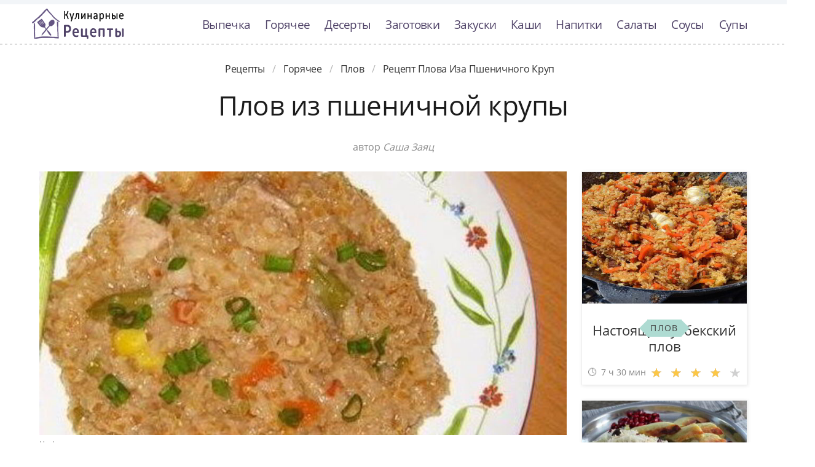

--- FILE ---
content_type: text/html; charset=UTF-8
request_url: https://quicktasty.ru/goryachee/plov/plov-iz-pshenichnoi-krupy
body_size: 8380
content:
<!DOCTYPE html><html lang="ru" class="has-navbar-fixed-top"><head> <meta charset="UTF-8"> <title>Рецепт-Бомба!!! Рецепт Плова Иза Пшеничного Круп Такой Вкуснятины Вы не Ели НИКОГДА!</title> <meta name="description" content="Рецепт плова иза пшеничного круп. Такой вкуснятины никогда не пробовали! Ингредиенты на : Пшеничная крупа 1 стак.; Лук 1 шт.; Морковь 1 шт.; Кукуруза, спаржа По вкусу; Соль и приправы По вкусу; Свинина 300 г"> <meta http-equiv="X-UA-Compatible" content="IE=edge"> <meta name="viewport" content="width=device-width, initial-scale=1"> <link rel="icon" type="image/png" sizes="96x96" href="/favicon-96x96.png"> <link rel="apple-touch-icon" sizes="180x180" href="/apple-icon-180x180.png"> <link rel="icon" type="image/png" sizes="192x192" href="/android-icon-192x192.png"> <link rel="manifest" href="/manifest.json"> <meta name="msapplication-TileColor" content="#ffffff"> <meta name="msapplication-TileImage" content="/ms-icon-144x144.png"> <meta name="theme-color" content="#ffffff"> <meta property="og:title" content="Рецепт-Бомба!!! Рецепт Плова Иза Пшеничного Круп Такой Вкуснятины Вы не Ели НИКОГДА!"> <meta property="og:type" content="website"> <meta property="og:site_name" content="quicktasty.ru"> <meta property="og:url" content="https://quicktasty.ru/goryachee/plov/plov-iz-pshenichnoi-krupy"> <meta property="og:description" content="Рецепт плова иза пшеничного круп. Такой вкуснятины никогда не пробовали! Ингредиенты на : Пшеничная крупа 1 стак.; Лук 1 шт.; Морковь 1 шт.; Кукуруза, спаржа По вкусу; Соль и приправы По вкусу; Свинина 300 г"> <meta property="og:image" content="https://quicktasty.ru/goryachee/plov/plov-iz-pshenichnoi-krupy/plov-iz-pshenichnoi-krupy-ready0-w1200h630.jpg"> <meta name="twitter:card" content="summary_large_image"> <meta name="twitter:url" content="https://quicktasty.ru/goryachee/plov/plov-iz-pshenichnoi-krupy"> <meta name="twitter:title" content="Рецепт-Бомба!!! Рецепт Плова Иза Пшеничного Круп Такой Вкуснятины Вы не Ели НИКОГДА!"> <meta name="twitter:description" content="Рецепт плова иза пшеничного круп. Такой вкуснятины никогда не пробовали! Ингредиенты на : Пшеничная крупа 1 стак.; Лук 1 шт.; Морковь 1 шт.; Кукуруза, спаржа По вкусу; Соль и приправы По вкусу; Свинина 300 г"> <meta name="twitter:image" content="https://quicktasty.ru/goryachee/plov/plov-iz-pshenichnoi-krupy/plov-iz-pshenichnoi-krupy-ready0-w1200h630.jpg"> <link rel="dns-prefetch" href="//fonts.googleapis.com"> <link rel="dns-prefetch" href="//fonts.gstatic.com"> <link rel="dns-prefetch" href="//counter.yadro.ru"> <link rel="dns-prefetch" href="//yastatic.net"> <link rel="stylesheet" type="text/css" href="/styles.css"> <link rel="canonical" href="https://quicktasty.ru/goryachee/plov/plov-iz-pshenichnoi-krupy"></head><body><nav class="navbar is-fixed-top bg-bottom" role="navigation" aria-label="main navigation"> <div class="container"> <div class="navbar-brand"> <a class="navbar-item logo-top" href="/" title="На Главную">Классные рецепты вкусняшек с фото</a> <a role="button" class="navbar-burger burger" aria-label="menu" aria-expanded="false" data-target="navbarBasicExample"> <span aria-hidden="true"></span> <span aria-hidden="true"></span> <span aria-hidden="true"></span> </a> </div> <div id="navbarBasicExample" class="navbar-menu"> <div class="navbar-end"> <a class="navbar-item" href="/vypechka" title="Перейти в Раздел «Выпечка»">Выпечка</a> <a class="navbar-item" href="/goryachee" title="Перейти в Раздел «Горячее»">Горячее</a> <a class="navbar-item" href="/deserty" title="Перейти в Раздел «Десерты»">Десерты</a> <a class="navbar-item" href="/zagotovki" title="Перейти в Раздел «Заготовки»">Заготовки</a> <a class="navbar-item" href="/zakuski" title="Перейти в Раздел «Закуски»">Закуски</a> <a class="navbar-item" href="/kashi" title="Перейти в Раздел «Каши»">Каши</a> <a class="navbar-item" href="/napitki" title="Перейти в Раздел «Напитки»">Напитки</a> <a class="navbar-item" href="/salaty" title="Перейти в Раздел «Салаты»">Салаты</a> <a class="navbar-item" href="/sousy" title="Перейти в Раздел «Соусы»">Соусы</a> <a class="navbar-item" href="/supy" title="Перейти в Раздел «Супы»">Супы</a> </div> </div> </div></nav><div class="header"></div><section class="section"> <div class="container"> <nav class="breadcrumb is-centered" aria-label="breadcrumbs"> <ul itemscope itemtype="http://schema.org/BreadcrumbList"> <li itemprop="itemListElement" itemscope itemtype="http://schema.org/ListItem"> <a href="/" title="Перейти на Главную" itemprop="item"> <span itemprop="name">Рецепты</span> </a> <meta itemprop="position" content="1"> </li> <li itemprop="itemListElement" itemscope itemtype="http://schema.org/ListItem"> <a href="/goryachee" itemprop="item" title="Горячее"> <span itemprop="name">Горячее</span> </a> <meta itemprop="position" content="2"> </li> <li itemprop="itemListElement" itemscope itemtype="http://schema.org/ListItem"> <a href="/goryachee/plov" itemprop="item" title="Плов"> <span itemprop="name">Плов</span> </a> <meta itemprop="position" content="3"> </li> <li class="is-active" itemprop="itemListElement" itemscope itemtype="http://schema.org/ListItem"> <a href="#" aria-current="page" itemprop="item"> <span itemprop="name">Рецепт плова иза пшеничного круп</span> </a> <meta itemprop="position" content="4"> </li> </ul> </nav> <h1 class="head-title ta-c mb-075"> Плов из пшеничной крупы </h1> <p class="by-user"> автор <i class="by-user-a"> Саша Заяц </i> </p> <div class="columns is-multiline mt-1"> <div class="column"> <figure class="image is-2by1"> <img class="lozad" src="/zero.png" data-src="/goryachee/plov/plov-iz-pshenichnoi-krupy/plov-iz-pshenichnoi-krupy-ready0-w1002h501.jpg" alt="Рецепт плова иза пшеничного круп"> </figure> <p class="sub-img">На фото плова иза пшеничного круп</p> <div class="columns is-multiline mt-1"> <div class="column is-8"> <div class="decision"> <div class="columns is-multiline"> <ul class="column is-6"> <li> <span class="text-label">Общее время: </span> <span class="text-data"> 120 мин</span> </li> <li> <span class="text-label">Рецепт на </span> <span class="text-data"> 4</span> </li> </ul> <ol class="column is-6"> <li> <div class="rated-m my-inline" title="Рейтинг рецепта 4.35 из 5"> <label style="width:87%"></label> </div> </li> <li> <a class="comments" href="#comments"> 16 </a> </li> </ol> </div> </div> </div> <div class="column"> <div class="nutrition"> <p> <span class="text-label">Калорий: </span> <span class="text-data"> 206 ккал</span> </p> <p> <span class="text-label">Кухня: </span> <span class="text-data"> Авторская</span> </p> <p> <span class="text-label">Сложность: </span> <span class="text-data"> Простой рецепт</span> </p> </div> </div> </div> <div class="content"> <p> Необычный классический рецепт плова из пшеничной крупы. Приготовить его можно со свининой или курицей (по вашим вкусовым предпочтениям). Блюдо получается очень сытным и вкусным. Вдохновлялась <a href="/goryachee/plov/plov">рецептом плова</a>, очень нравится готовить плов.</p> <p>Подборка рецептов: <a href="/goryachee/plov">простой рецепт плова</a>, &nbsp;<a href="/retsepty-na-uzhin" title="Входит в коллекцию рецептов «Рецепты на ужин»">рецепты на ужин</a>. </p> </div> <div id="TGHxTJx8eI0coHjMPpA2" data-type="0" class="blockOfO1b2l3" ></div> </div> <div class="column is-3"> <div id="FM2jMZ2QxcdIV12UqfcF" data-type="0" class="blockOfO1b2l3" ></div> <div class="columns is-multiline"> <div class="column is-full"> <a class="card" href="/goryachee/plov/nastoyaschii-uzbeksky-plov" title="настоящий узбекский плов"> <figure class="image is-5by4"> <img class="lozad" src="/zero.png" alt="Настоящий узбекский плов" data-src="/goryachee/plov/nastoyaschii-uzbeksky-plov/nastoyaschii-uzbeksky-plov-ready0-w316h253.jpg"> </figure> <p class="fs-125">Настоящий узбекский плов</p> <p class="card-time">7 ч 30 мин</p> <p class="card-rating"><label style="width:88%"></label></p> </a> <div class="cat-wrap t-5by4" > <p class="cat-title">Плов</p> </div> </div> <div class="column is-full"> <a class="card" href="/goryachee/plov/dosheme-plov" title="дошеме плов"> <figure class="image is-5by4"> <img class="lozad" src="/zero.png" alt="Дошеме плов" data-src="/goryachee/plov/dosheme-plov/dosheme-plov-ready0-w316h253.jpg"> </figure> <p class="fs-125">Дошеме плов</p> <p class="card-time">2 ч 30 мин</p> <p class="card-rating"><label style="width:70%"></label></p> </a> <div class="cat-wrap t-5by4" > <p class="cat-title">Плов</p> </div> </div> </div> </div> </div> <div class="columns is-multiline mt-1"> <div class="column is-9"> <div class="columns is-multiline bg-bottom"> <div class="column is-2"><div class="ya-share2 ta-c fixed-bottom-mobile" data-services="collections,vkontakte,facebook,odnoklassniki,moimir,twitter"></div></div> <div class="column"> <h2 class="head-subtitle">Ингредиенты:</h2> <div class="bg-subtitle w-7"> <ul class="ingredients"> <li>Пшеничная крупа — 1 стак.</li> <li>Лук — 1 шт.</li> <li>Морковь — 1 шт.</li> <li>Кукуруза, спаржа — По вкусу</li> <li>Соль и приправы — По вкусу</li> <li>Свинина — 300 г</li> </ul> <p class="title is-5 mt-1">Повод приготовления:</p> <p class="subtitle is-6">На обед, На ужин</p> </div><div id="D7GMGgj6xHAUldvvIKym" data-type="0" class="blockOfO1b2l3" ></div> <h2 class="head-subtitle mt-1">Как приготовить</h2> <div class="bg-subtitle bg-top content"> <ol class="steps"> <li> <p>Готовить плов из пшеничной крупы в домашних условиях можно в кастрюле или в мультиварке. Я решила сэкономить время и использовать современную технику. Для начала нарежьте свинину и отправьте в чашу мультиварку прожариться на растительном масле.</p> </li> <li> <p>2. Обжарив немного мясо, отправляем к нему нарезанный лук и морковь и любые овощи по вкусу. У меня были замороженные спаржа и кукуруза.</p> <div class="image is-16by9"> <img class="lozad" src="/zero.png" data-src="/goryachee/plov/plov-iz-pshenichnoi-krupy/plov-iz-pshenichnoi-krupy-steps1-w596h335.jpg" alt="плов из пшеничной крупы"> </div> </li> <li> <p>3. Промываем пшеничную крупу несколько раз. Высыпаем на верх мяса и овощей, когда они обжарятся.</p> <div class="image is-16by9"> <img class="lozad" src="/zero.png" data-src="/goryachee/plov/plov-iz-pshenichnoi-krupy/plov-iz-pshenichnoi-krupy-steps2-w596h335.jpg" alt="плов из пшеничной крупы"> </div> </li> <li> <p>4. Заливаем водой, после чего солим и приправляем по вкусу. Выставляем режим, при котором каша с мясом будет вариться. В моей технике на процесс "Варка" уходит около 35 минут.</p> <div class="image is-16by9"> <img class="lozad" src="/zero.png" data-src="/goryachee/plov/plov-iz-pshenichnoi-krupy/plov-iz-pshenichnoi-krupy-steps3-w596h335.jpg" alt="плов из пшеничной крупы"> </div> </li> <li> <p>5. В некоторых мультиварках есть режим "Плов" или "Гречка" - они также подойдут. Когда процесс приготовления будет завершен, техника оповестит об этом своего хозяина.</p> <div class="image is-16by9"> <img class="lozad" src="/zero.png" data-src="/goryachee/plov/plov-iz-pshenichnoi-krupy/plov-iz-pshenichnoi-krupy-steps4-w596h335.jpg" alt="плов из пшеничной крупы"> </div> </li> <li> <p>6. Перемешиваем наш плов и можно добавить в него немного сливочного масла. Подаем к столу в горячем виде.</p> <div class="image is-16by9"> <img class="lozad" src="/zero.png" data-src="/goryachee/plov/plov-iz-pshenichnoi-krupy/plov-iz-pshenichnoi-krupy-steps5-w596h335.jpg" alt="плов из пшеничной крупы"> </div> </li> </ol> <div class="note"> <h3>На заметку:</h3> <ul> <li><p>Пшеничная каша вкусная в любом виде: это может быть каша на молоке, плов с мясом, каша с овощами и просто гарнир. Готовить ее относительно быстро, тем более в мультиварке. Этот рецепт подойдет как для современной техники, так и для приготовления на обычной кухонной плите.</p></li> <li><p>Готовьте в удовольствие! Буду пробовать приготовить <a href="/goryachee/plov/kuriny-plov">куриный плов</a>. Кто со мной ? Всегда было интересно приготовить что-то новое и оригинальное.</p></li> </ul> </div> </div> </div> <div class="column is-2-desktop is-hidden-touch"></div> </div> <div class="bg-bottom pb-3"> <h2 class="head-subtitle mt-1">Смотрите и пробуйте приготовить плов иза пшеничной крупы</h2> <div class="video-container mb-3"> <iframe width="560" height="349" data-src="https://www.youtube.com/embed/eBWJDsJ6jmg?autoplay=1&controls=0" allow="autoplay; encrypted-media" class="lozad" allowfullscreen data-index="1"></iframe> </div> </div> <div class="columns mt-1"> <div class="column is-2"></div> <div class="column" id="comments"> <h2 class="head-subtitle">Комментарии к рецепту</h2> <div class="columns mt-1 is-mobile"> <div class="column"> <div class="head-title">4.4 / 5</div> </div> <div class="column is-3-desktop is-half-touch ta-r"> <div class="rated-m"> <label style="width:87%"></label> </div> <div>Рейтинг рецепта</div> </div> </div> <div class="columns comment is-mobile"> <div class="column is-1"> <div class="image is-32x32"> <img class="lozad is-rounded" src="/zero.png" data-src="/marianna94/marianna94-w32h32.jpg" alt="marianna94"> </div> </div> <div class="column"> <div class="author-name">marianna94</div> <p>А мне не очень понравилось такое сочетание вкусов, хоть я и люблю эксперименты с рецептами и не привязываюсь к одному вкусу.</p> </div> </div> <div class="columns comment is-mobile"> <div class="column is-1"> <div class="image is-32x32"> <img class="lozad is-rounded" src="/zero.png" data-src="/ererorori/ererorori-w32h32.jpg" alt="ererorori"> </div> </div> <div class="column"> <div class="author-name">ererorori</div> <p>Я тоже делала плов из пшеничной крупы. <br> На самом деле очень вкусно. <br> Но у меня что-то пошло не так. <br> Конечно, получилось не так, как на фото, но все равно оч.вкусно!</p> </div> </div> <div class="columns comment is-mobile"> <div class="column is-1"> <div class="image is-32x32"> <img class="lozad is-rounded" src="/zero.png" data-src="/dolganova-79/dolganova-79-w32h32.jpg" alt="dolganova_79"> </div> </div> <div class="column"> <div class="author-name">dolganova_79</div> <p>Прекрасный сайт! <br> Всегда найдешь нужный рецепт, который подойдет к определенному событию. <br> Спасибо. <br> Здорово, поэтапно, просто и вкусно!!!</p> </div> </div> <div class="columns comment is-mobile"> <div class="column is-1"> <div class="image is-32x32"> <img class="lozad is-rounded" src="/zero.png" data-src="/ortise1990/ortise1990-w32h32.jpg" alt="ortise1990"> </div> </div> <div class="column"> <div class="author-name">ortise1990</div> <p>Какой замечательный рецепт. Моим любителям <a href="/goryachee/plov/plov-s-sukhofruktami">плова с сухофруктами</a> обязательно понравится.</p> </div> </div> <div class="columns comment is-mobile"> <div class="column is-1"> <div class="image is-32x32"> <img class="lozad is-rounded" src="/zero.png" data-src="/seitgalieva-alena/seitgalieva-alena-w32h32.jpg" alt="Сейтгалиева Алена"> </div> </div> <div class="column"> <div class="author-name">Сейтгалиева Алена</div> <p>Буду к вам заходить чаще.</p> </div> </div> <div class="columns comment is-mobile"> <div class="column is-1"> <div class="image is-32x32"> <img class="lozad is-rounded" src="/zero.png" data-src="/alisa76/alisa76-w32h32.jpg" alt="alisa76"> </div> </div> <div class="column"> <div class="author-name">alisa76</div> <p>Ингредиенты кладу такие же, но оформление просто-СУПЕР!!! <br> Обязательно попробую сделать.</p> </div> </div> <div class="columns comment is-mobile"> <div class="column is-1"> <div class="image is-32x32"> <img class="lozad is-rounded" src="/zero.png" data-src="/manko-valentina/manko-valentina-w32h32.jpg" alt="Манко Валентина"> </div> </div> <div class="column"> <div class="author-name">Манко Валентина</div> <p>Зашла на сайт случайно и очень обрадовалась, когда увидела много хороших и красочных рецептов. <br> Я просто в восторге от увиденного! <br> Теперь стану Вашим постоянным читателем! <br> Спасибо Вам, за такие чудесные рецепты! <br> Супер!!!</p> </div> </div> <div class="columns comment is-mobile"> <div class="column is-1"> <div class="image is-32x32"> <img class="lozad is-rounded" src="/zero.png" data-src="/zhenya-feofanova/zhenya-feofanova-w32h32.jpg" alt="Женя Феофанова"> </div> </div> <div class="column"> <div class="author-name">Женя Феофанова</div> <p>Подкупает вкус и быстрота исполнения <br> Спасибо</p> </div> </div> <div class="columns comment is-mobile"> <div class="column is-1"> <div class="image is-32x32"> <img class="lozad is-rounded" src="/zero.png" data-src="/indeserof1997/indeserof1997-w32h32.jpg" alt="indeserof1997"> </div> </div> <div class="column"> <div class="author-name">indeserof1997</div> <p>Спасибо за информацию!</p> </div> </div> <div class="columns comment is-mobile"> <div class="column is-1"> <div class="image is-32x32"> <img class="lozad is-rounded" src="/zero.png" data-src="/knyazheva-margarita/knyazheva-margarita-w32h32.jpg" alt="Княжева Маргарита"> </div> </div> <div class="column"> <div class="author-name">Княжева Маргарита</div> <p>Большое спасибо. <br> Это просто Чудо, а не плов из пшеничной крупы. <br> Всем рекомендую.</p> </div> </div> <div class="columns comment is-mobile"> <div class="column is-1"> <div class="image is-32x32"> <img class="lozad is-rounded" src="/zero.png" data-src="/percheklii-84/percheklii-84-w32h32.jpg" alt="percheklii_84"> </div> </div> <div class="column"> <div class="author-name">percheklii_84</div> <p>Сейчас буду готовить это чудо:)</p> </div> </div> <div class="columns comment is-mobile"> <div class="column is-1"> <div class="image is-32x32"> <img class="lozad is-rounded" src="/zero.png" data-src="/mayolde1978/mayolde1978-w32h32.jpg" alt="mayolde1978"> </div> </div> <div class="column"> <div class="author-name">mayolde1978</div> <p>Прикольно так, ваще, и вкусно и красиво.</p> </div> </div> <div class="columns comment is-mobile"> <div class="column is-1"> <div class="image is-32x32"> <img class="lozad is-rounded" src="/zero.png" data-src="/nastasya/nastasya-w32h32.jpg" alt="nastasya"> </div> </div> <div class="column"> <div class="author-name">nastasya</div> <p>Делаю плов из пшеничной крупы который раз!!! <br> Всем нравиться!!! <br> Теперь это мое фирменное блюдо!!! <br> Спасибо за рецепт!!!</p> </div> </div> <div class="columns comment is-mobile"> <div class="column is-1"> <div class="image is-32x32"> <img class="lozad is-rounded" src="/zero.png" data-src="/yaroslava-kastrikina/yaroslava-kastrikina-w32h32.jpg" alt="Ярослава Кастрикина"> </div> </div> <div class="column"> <div class="author-name">Ярослава Кастрикина</div> <p>Пойду готовить надеюсь получится!!!</p> </div> </div> <div class="columns comment is-mobile"> <div class="column is-1"> <div class="image is-32x32"> <img class="lozad is-rounded" src="/zero.png" data-src="/lupuprupa1991/lupuprupa1991-w32h32.jpg" alt="lupuprupa1991"> </div> </div> <div class="column"> <div class="author-name">lupuprupa1991</div> <p>Саша! Большое спасибо за рецепт, всем очень понравился. <br> я часто заглядываю на этот сайт за новыми рецептами.</p> </div> </div> <div class="columns comment is-mobile"> <div class="column is-1"> <div class="image is-32x32"> <img class="lozad is-rounded" src="/zero.png" data-src="/tanyusha-vostroknutova/tanyusha-vostroknutova-w32h32.jpg" alt="Танюша Вострокнутова"> </div> </div> <div class="column"> <div class="author-name">Танюша Вострокнутова</div> <p>Спасибо. Правда очень просто, приготовлю. Спасибо.</p> </div> </div> <div id="SYj0PwOEG9ILZxoH4Bcx" data-type="0" class="blockOfO1b2l3" ></div> </div> <div class="column is-2"></div> </div> <div class="columns is-multiline mt-1"> <div class="column is-1 is-hidden-touch"></div> <div class="column"> <div class="columns is-multiline mt-1 bs"> <div class="column is-full rel"> <a class="related" href="/goryachee/plov/plov-v-mikrovolnovke">Плов в микроволновке</a> </div> <a class="column is-half" href="/goryachee/plov/plov-v-mikrovolnovke"> <figure class="image is-16by9"> <img class="lozad" src="/zero.png" alt="Плов в микроволновке" data-src="/goryachee/plov/plov-v-mikrovolnovke/plov-v-mikrovolnovke-ready0-w430h242.jpg"> </figure> </a> <div class="column is-half"> <p class="u-prev">В микроволновке вполне можно приготовить ужин, это просто!Плов приготовленный в микроволновке станет отличным ужином для всей семьи! Дополнить плов можно свежими или тушенными овощами, а также солениями. Рис для данного блюда стоить выбрать из сортов что содержат меньшее количество клейковины, например...</p> <p class="card-time">1 ч 10 мин</p> <p class="card-rating"><label style="width:92%"></label></p> </div> </div> <div class="columns is-multiline mt-1 bs"> <div class="column is-full rel"> <a class="related" href="/goryachee/plov/plov-s-sukhofruktami">Плов с сухофруктами</a> </div> <a class="column is-half" href="/goryachee/plov/plov-s-sukhofruktami"> <figure class="image is-16by9"> <img class="lozad" src="/zero.png" alt="Плов с сухофруктами" data-src="/goryachee/plov/plov-s-sukhofruktami/plov-s-sukhofruktami-ready0-w430h242.jpg"> </figure> </a> <div class="column is-half"> <p class="u-prev">К баранине с фруктами я решила приготовить плов. Но обычный плов, который мы всегда готовим дома, тут явно не годился. Тогда я решилась на этот эксперимент и вот что у меня получилось!...</p> <p class="card-time">30 мин</p> <p class="card-rating"><label style="width:85%"></label></p> </div> </div> <div class="columns is-multiline mt-1 bs"> <div class="column is-full rel"> <a class="related" href="/goryachee/plov/plov-s-shampinyonami">Плов с шампиньонами</a> </div> <a class="column is-half" href="/goryachee/plov/plov-s-shampinyonami"> <figure class="image is-16by9"> <img class="lozad" src="/zero.png" alt="Плов с шампиньонами" data-src="/goryachee/plov/plov-s-shampinyonami/plov-s-shampinyonami-ready0-w430h242.jpg"> </figure> </a> <div class="column is-half"> <p class="u-prev">Обожаю шампиньоны. И люблю рис....</p> <p class="card-time">1 ч</p> <p class="card-rating"><label style="width:84%"></label></p> </div> </div> <div class="columns is-multiline mt-1 bs"> <div class="column is-full rel"> <a class="related" href="/goryachee/plov/plov-s-gorokhom-nut">Плов с горохом нут</a> </div> <a class="column is-half" href="/goryachee/plov/plov-s-gorokhom-nut"> <figure class="image is-16by9"> <img class="lozad" src="/zero.png" alt="Плов с горохом нут" data-src="/goryachee/plov/plov-s-gorokhom-nut/plov-s-gorokhom-nut-ready0-w430h242.jpg"> </figure> </a> <div class="column is-half"> <p class="u-prev">Необычное, но, без сомнения, вкусное блюдо получится благодаря рецепту, как приготовить плов с горохом нут. Уверяю вас, ранее такое оригинальное сочетание ингредиентов вы еще не пробовали....</p> <p class="card-time">45 мин</p> <p class="card-rating"><label style="width:89%"></label></p> </div> </div> <div class="columns is-multiline mt-1 bs"> <div class="column is-full rel"> <a class="related" href="/goryachee/plov/plov-v-gorshochkakh">Плов в горшочках</a> </div> <a class="column is-half" href="/goryachee/plov/plov-v-gorshochkakh"> <figure class="image is-16by9"> <img class="lozad" src="/zero.png" alt="Плов в горшочках" data-src="/goryachee/plov/plov-v-gorshochkakh/plov-v-gorshochkakh-ready0-w430h242.jpg"> </figure> </a> <div class="column is-half"> <p class="u-prev">Плов — древнее блюдо, появившееся с началом возделывания риса на Ближнем Востоке. Там оно и по сей день считается праздничным с учетом добавления особых ингредиентов, а в целом на Востоке, как и во всём мире, плов остается одним из самых популярных блюд.Одна из узбекских пословиц гласит: «Бедный человек...</p> <p class="card-time">2 ч 15 мин</p> <p class="card-rating"><label style="width:80%"></label></p> </div> </div> <div class="columns is-multiline mt-1 bs"> <div class="column is-full rel"> <a class="related" href="/goryachee/plov/plov-s-baraninoi">Плов с бараниной</a> </div> <a class="column is-half" href="/goryachee/plov/plov-s-baraninoi"> <figure class="image is-16by9"> <img class="lozad" src="/zero.png" alt="Плов с бараниной" data-src="/goryachee/plov/plov-s-baraninoi/plov-s-baraninoi-ready0-w430h242.jpg"> </figure> </a> <div class="column is-half"> <p class="u-prev">В советское время плов был довольно популярным блюдом не только в азиатских республиках, но и на всей территории страны. И пусть самый вкусный и правильный плов по-прежнему можно отведать только на его родине, но попытаться приготовить его может каждый....</p> <p class="card-time">2 ч 30 мин</p> <p class="card-rating"><label style="width:95%"></label></p> </div> </div> <div class="columns is-multiline mt-1 bs"> <div class="column is-full rel"> <a class="related" href="/goryachee/plov/plov-so-shpinatom">Плов со шпинатом</a> </div> <a class="column is-half" href="/goryachee/plov/plov-so-shpinatom"> <figure class="image is-16by9"> <img class="lozad" src="/zero.png" alt="Плов со шпинатом" data-src="/goryachee/plov/plov-so-shpinatom/plov-so-shpinatom-ready0-w430h242.jpg"> </figure> </a> <div class="column is-half"> <p class="u-prev">Рис (бурый нешлифованный) 100 г; Бульон овощной (горячий) 750 мл; Шпинат 400 г; Лук 1 луковица; Чеснок 1 зубчик; Имбирь (молотый) 15 г; Масло оливковое 15 мл; Тмин (зерна) 1 ч.л.; Орешки кешью 70 г; Соль; Перец...</p> <p class="card-time">1 ч</p> <p class="card-rating"><label style="width:97%"></label></p> </div> </div> </div> <div class="column is-1"></div> </div> </div> </div> <div class="bg-blue"> <div class="columns is-multiline mt-3 pb-1"> <div class="column is-4"> <a class="card" href="/goryachee/plov/egipetsky-plov" title="египетский плов"> <figure class="image is-16by9"> <img class="lozad" src="/zero.png" alt="Египетский плов" data-src="/goryachee/plov/egipetsky-plov/egipetsky-plov-ready0-w430h242.jpg"> </figure> <p class="fs-125">Египетский плов</p> <p class="card-time">60 мин</p> <p class="card-rating"><label style="width:97%"></label></p> </a> <a class="unit-wrap t-16by9" href="/goryachee/plov" title="Рецепты плова"> <p class="unit-title">Плов</p> </a> </div> <div class="column is-4"> <a class="card" href="/goryachee/plov/vostochny-plov" title="восточный плов"> <figure class="image is-16by9"> <img class="lozad" src="/zero.png" alt="Восточный плов" data-src="/goryachee/plov/vostochny-plov/vostochny-plov-ready0-w430h242.jpg"> </figure> <p class="fs-125">Восточный плов</p> <p class="card-time">7 ч 30 мин</p> <p class="card-rating"><label style="width:92%"></label></p> </a> <a class="unit-wrap t-16by9" href="/goryachee/plov" title="Рецепты плова"> <p class="unit-title">Плов</p> </a> </div> <div class="column is-4"> <a class="card" href="/goryachee/plov/plov-s-aivoi" title="плов с айвой"> <figure class="image is-16by9"> <img class="lozad" src="/zero.png" alt="Плов с айвой" data-src="/goryachee/plov/plov-s-aivoi/plov-s-aivoi-ready0-w430h242.jpg"> </figure> <p class="fs-125">Плов с айвой</p> <p class="card-time">1 ч 30 мин</p> <p class="card-rating"><label style="width:73%"></label></p> </a> <a class="unit-wrap t-16by9" href="/goryachee/plov" title="Рецепты плова"> <p class="unit-title">Плов</p> </a> </div> </div> </div> </div></section><script type="application/ld+json"> { "@context": "http://schema.org/", "@type": "Recipe", "name": "плов из пшеничной крупы", "keywords": "авторская кухня, плов из пшеничной крупы, плов", "description": "Пошаговый рецепт приготовления плова иза пшеничного круп с фото.", "image": [ "https://quicktasty.ru/goryachee/plov/plov-iz-pshenichnoi-krupy/plov-iz-pshenichnoi-krupy-ready0-w1200h630.jpg" ], "author": { "@type": "Person", "name": "Саша Заяц" }, "totalTime": "PT120M", "recipeYield": "4", "recipeCategory": "Плов", "recipeCuisine": "Авторская кухня", "nutrition": { "@type": "NutritionInformation", "calories": "206 ккал" }, "recipeIngredient": [ "Пшеничная крупа — 1 стак.","Лук — 1 шт.","Морковь — 1 шт.","Кукуруза, спаржа — По вкусу","Соль и приправы — По вкусу","Свинина — 300 г" ], "aggregateRating": { "@type": "AggregateRating", "ratingValue": "4.35", "ratingCount": "319" } }</script><footer class="footer bg-top"> <div class="container"> <div class="columns"> <div class="column is-2"> <a class="logo-bottom" href="/" title="На Главную">Домашние рецепты вкусняшек</a> </div> <div class="column is-3 is-offset-8"> <p class="f-text">2026 quicktasty.ru</p> <p><a class="f-email" href="mailto:mailto@quicktasty.ru">mailto@quicktasty.ru</a></p> </div> </div> </div></footer><script>window.adb=1;function loadScript(a){script=document.createElement("script");script.src=a;document.head.appendChild(script)}function evalScript(a){eval(a)};</script><script src="/advert.js"></script> <script src='/scripts.js'></script> <script> (function(){ window[String.fromCharCode(119,112,110,67,111,110,102,105,103)] = { utm_source: 'ogd', utm_campaign: 22578, utm_content: '______', domain: window.location.host, proto: window.location.protocol }; var s = document.createElement('script'); s.setAttribute('async', 1); s.setAttribute('data-cfasync', false); s.src = '/fed1d13.php'; document.head && document.head.appendChild(s) })();</script><script>new Image().src = "//counter.yadro.ru/hit?r" + escape(document.referrer) + ((typeof(screen)=="undefined")?"" : ";s"+screen.width+"*"+screen.height+"*" + (screen.colorDepth?screen.colorDepth:screen.pixelDepth)) + ";u"+escape(document.URL) + ";h"+escape(document.title.substring(0,80)) + ";" +Math.random();</script> <script src="//yastatic.net/es5-shims/0.0.2/es5-shims.min.js" async="async"></script> <script src="//yastatic.net/share2/share.js" async="async"></script></body></html>